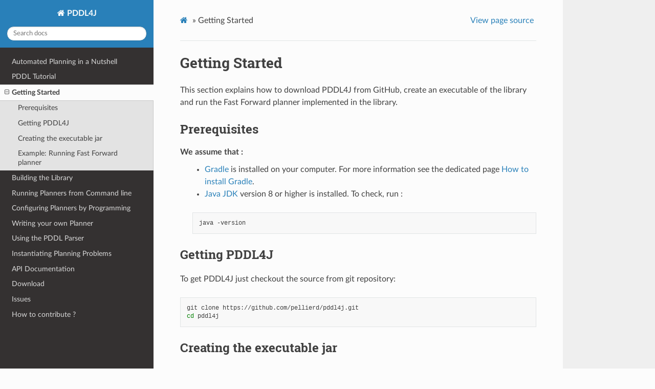

--- FILE ---
content_type: text/html
request_url: http://pddl4j.imag.fr/getting_started.html
body_size: 3397
content:


<!DOCTYPE html>
<html class="writer-html5" lang="en" >
<head>
  <meta charset="utf-8" />
  
  <meta name="viewport" content="width=device-width, initial-scale=1.0" />
  
  <title>Getting Started &mdash; PDDL4J 4.0 documentation</title>
  

  
  <link rel="stylesheet" href="_static/css/theme.css" type="text/css" />
  <link rel="stylesheet" href="_static/pygments.css" type="text/css" />

  
  

  
  

  

  
  <!--[if lt IE 9]>
    <script src="_static/js/html5shiv.min.js"></script>
  <![endif]-->
  
    
      <script type="text/javascript" id="documentation_options" data-url_root="./" src="_static/documentation_options.js"></script>
        <script src="_static/jquery.js"></script>
        <script src="_static/underscore.js"></script>
        <script src="_static/doctools.js"></script>
    
    <script type="text/javascript" src="_static/js/theme.js"></script>

    
    <link rel="index" title="Index" href="genindex.html" />
    <link rel="search" title="Search" href="search.html" />
    <link rel="next" title="Building the Library" href="building_the_library.html" />
    <link rel="prev" title="PDDL Tutorial" href="pddl_tutorial.html" /> 
</head>

<body class="wy-body-for-nav">

   
  <div class="wy-grid-for-nav">
    
    <nav data-toggle="wy-nav-shift" class="wy-nav-side">
      <div class="wy-side-scroll">
        <div class="wy-side-nav-search" >
          

          
            <a href="index.html" class="icon icon-home"> PDDL4J
          

          
          </a>

          
            
            
          

          
<div role="search">
  <form id="rtd-search-form" class="wy-form" action="search.html" method="get">
    <input type="text" name="q" placeholder="Search docs" />
    <input type="hidden" name="check_keywords" value="yes" />
    <input type="hidden" name="area" value="default" />
  </form>
</div>

          
        </div>

        
        <div class="wy-menu wy-menu-vertical" data-spy="affix" role="navigation" aria-label="main navigation">
          
            
            
              
            
            
              <ul class="current">
<li class="toctree-l1"><a class="reference internal" href="automated_planning_in_a_nutshell.html">Automated Planning in a Nutshell</a></li>
<li class="toctree-l1"><a class="reference internal" href="pddl_tutorial.html">PDDL Tutorial</a></li>
<li class="toctree-l1 current"><a class="current reference internal" href="#">Getting Started</a><ul>
<li class="toctree-l2"><a class="reference internal" href="#prerequisites">Prerequisites</a></li>
<li class="toctree-l2"><a class="reference internal" href="#getting-pddl4j">Getting PDDL4J</a></li>
<li class="toctree-l2"><a class="reference internal" href="#creating-the-executable-jar">Creating the executable jar</a></li>
<li class="toctree-l2"><a class="reference internal" href="#example-running-fast-forward-planner">Example: Running Fast Forward planner</a></li>
</ul>
</li>
<li class="toctree-l1"><a class="reference internal" href="building_the_library.html">Building the Library</a></li>
<li class="toctree-l1"><a class="reference internal" href="running_planners_from_command_line.html">Running Planners from Command line</a></li>
<li class="toctree-l1"><a class="reference internal" href="configuring_planners_by_programming.html">Configuring Planners by Programming</a></li>
<li class="toctree-l1"><a class="reference internal" href="writing_your_own_planner.html">Writing your own Planner</a></li>
<li class="toctree-l1"><a class="reference internal" href="using_the_pddl_parser.html">Using the PDDL Parser</a></li>
<li class="toctree-l1"><a class="reference internal" href="instantiating_planning_problems.html">Instantiating Planning Problems</a></li>
<li class="toctree-l1"><a class="reference internal" href="api_documentation.html">API Documentation</a></li>
<li class="toctree-l1"><a class="reference internal" href="download.html">Download</a></li>
<li class="toctree-l1"><a class="reference external" href="https://github.com/pellierd/pddl4j/issues?q=">Issues</a></li>
<li class="toctree-l1"><a class="reference internal" href="how_to_contribute.html">How to contribute ?</a></li>
</ul>

            
          
        </div>
        
      </div>
    </nav>

    <section data-toggle="wy-nav-shift" class="wy-nav-content-wrap">

      
      <nav class="wy-nav-top" aria-label="top navigation">
        
          <i data-toggle="wy-nav-top" class="fa fa-bars"></i>
          <a href="index.html">PDDL4J</a>
        
      </nav>


      <div class="wy-nav-content">
        
        <div class="rst-content">
        
          

















<div role="navigation" aria-label="breadcrumbs navigation">

  <ul class="wy-breadcrumbs">
    
      <li><a href="index.html" class="icon icon-home"></a> &raquo;</li>
        
      <li>Getting Started</li>
    
    
      <li class="wy-breadcrumbs-aside">
        
          
            <a href="_sources/getting_started.rst.txt" rel="nofollow"> View page source</a>
          
        
      </li>
    
  </ul>

  
  <hr/>
</div>
          <div role="main" class="document" itemscope="itemscope" itemtype="http://schema.org/Article">
           <div itemprop="articleBody">
            
  <div class="section" id="getting-started">
<span id="getting-started-chapter"></span><h1>Getting Started<a class="headerlink" href="#getting-started" title="Permalink to this headline">¶</a></h1>
<p>This section explains how to download PDDL4J from GitHub, create an executable of the library and run the Fast Forward
planner implemented in the library.</p>
<div class="section" id="prerequisites">
<h2>Prerequisites<a class="headerlink" href="#prerequisites" title="Permalink to this headline">¶</a></h2>
<dl>
<dt>We assume that :</dt><dd><ul class="simple">
<li><p><a class="reference external" href="https://gradle.org/">Gradle</a> is installed on your computer. For more information see the dedicated page <a class="reference external" href="https://gradle.org/install/">How to install Gradle</a>.</p></li>
<li><p><a class="reference external" href="https://adoptopenjdk.net/">Java JDK</a> version 8 or higher is installed. To check, run :</p></li>
</ul>
<div class="highlight-bash notranslate"><div class="highlight"><pre><span></span>java -version
</pre></div>
</div>
</dd>
</dl>
</div>
<div class="section" id="getting-pddl4j">
<h2>Getting PDDL4J<a class="headerlink" href="#getting-pddl4j" title="Permalink to this headline">¶</a></h2>
<p>To get PDDL4J just checkout the source from git repository:</p>
<div class="highlight-bash notranslate"><div class="highlight"><pre><span></span>git clone https://github.com/pellierd/pddl4j.git
<span class="nb">cd</span> pddl4j
</pre></div>
</div>
</div>
<div class="section" id="creating-the-executable-jar">
<h2>Creating the executable jar<a class="headerlink" href="#creating-the-executable-jar" title="Permalink to this headline">¶</a></h2>
<p>To build PDDL4J and creating the executable jar use the following command line:</p>
<div class="highlight-bash notranslate"><div class="highlight"><pre><span></span>./gradlew jar
</pre></div>
</div>
<p>This command build a single jar of the PDDL4J library containing all the dependency libraries used by PDDL4J. The jar
generated is located in the directory <code class="docutils literal notranslate"><span class="pre">build/libs/pddl4j-X.X.jar</span></code> where X.X is the version of PDDL4J.</p>
</div>
<div class="section" id="example-running-fast-forward-planner">
<h2>Example: Running Fast Forward planner<a class="headerlink" href="#example-running-fast-forward-planner" title="Permalink to this headline">¶</a></h2>
<p>Several planners are implemented in PDDL4J (see section <a class="reference internal" href="running_planners_from_command_line.html#running-planners-from-command-line-chapter"><span class="std std-ref">Running Planners from Command line</span></a>.) to have the full list of planners implemented in the library and have the command lines to run them.
As sample, find below the command line to launch Fast Forward planner implemented in the library.</p>
<div class="highlight-bash notranslate"><div class="highlight"><pre><span></span>$ java -cp build/libs/pddl4j-4.0.0.jar fr.uga.pddl4j.planners.statespace.FF <span class="se">\</span>
   src/test/resources/benchmarks/pddl/ipc2000/logistics/strips-typed/domain.pddl <span class="se">\</span>
   src/test/resources/benchmarks/pddl/ipc2000/logistics/strips-typed/p01.pddl
</pre></div>
</div>
<p>This command run the planner FF on the domain logics and the problem 1.</p>
<p>The output produces by the planner is as follow:</p>
<div class="highlight-text notranslate"><div class="highlight"><pre><span></span>parsing domain file &quot;domain.pddl&quot; done successfully
parsing problem file &quot;p01.pddl&quot; done successfully

problem instantiation done successfully (140 actions, 56 fluents)
* starting enforced hill climbing
* enforced hill climbing succeeded

found plan as follows:

00: (     load-truck obj23 tru2 pos2) [0]
01: (     load-truck obj21 tru2 pos2) [0]
02: (     load-truck obj13 tru1 pos1) [0]
03: (     load-truck obj11 tru1 pos1) [0]
04: (drive-truck tru2 pos2 apt2 cit2) [0]
05: (   unload-truck obj23 tru2 apt2) [0]
06: (  load-airplane obj23 apn1 apt2) [0]
07: (   unload-truck obj21 tru2 apt2) [0]
08: (  load-airplane obj21 apn1 apt2) [0]
09: (    fly-airplane apn1 apt2 apt1) [0]
10: (unload-airplane obj23 apn1 apt1) [0]
11: (unload-airplane obj21 apn1 apt1) [0]
12: (drive-truck tru1 pos1 apt1 cit1) [0]
13: (     load-truck obj23 tru1 apt1) [0]
14: (     load-truck obj21 tru1 apt1) [0]
15: (   unload-truck obj13 tru1 apt1) [0]
16: (   unload-truck obj11 tru1 apt1) [0]
17: (drive-truck tru1 apt1 pos1 cit1) [0]
18: (   unload-truck obj23 tru1 pos1) [0]
19: (   unload-truck obj21 tru1 pos1) [0]

time spent:       0,02 seconds parsing
                  0,04 seconds encoding
                  0,02 seconds searching
                  0,07 seconds total time

memory used:      0,00 MBytes for problem representation
                  0,00 MBytes for searching
                  0,00 MBytes total
</pre></div>
</div>
<p>Most of the domains and the problems from IPC (International Planning Competition) are available for testing in the
directory <code class="docutils literal notranslate"><span class="pre">src/test/resources/benchmarks/</span></code>. They are classified by year and by competition track.</p>
</div>
</div>


           </div>
           
          </div>
          <footer>
    <div class="rst-footer-buttons" role="navigation" aria-label="footer navigation">
        <a href="building_the_library.html" class="btn btn-neutral float-right" title="Building the Library" accesskey="n" rel="next">Next <span class="fa fa-arrow-circle-right" aria-hidden="true"></span></a>
        <a href="pddl_tutorial.html" class="btn btn-neutral float-left" title="PDDL Tutorial" accesskey="p" rel="prev"><span class="fa fa-arrow-circle-left" aria-hidden="true"></span> Previous</a>
    </div>

  <hr/>

  <div role="contentinfo">
    <p>
        &#169; Copyright 2021, Damien Pellier.

    </p>
  </div>
    
    
    
    Built with <a href="https://www.sphinx-doc.org/">Sphinx</a> using a
    
    <a href="https://github.com/readthedocs/sphinx_rtd_theme">theme</a>
    
    provided by <a href="https://readthedocs.org">Read the Docs</a>. 

</footer>
        </div>
      </div>

    </section>

  </div>
  

  <script type="text/javascript">
      jQuery(function () {
          SphinxRtdTheme.Navigation.enable(true);
      });
  </script>

  
  
    
   

</body>
</html>